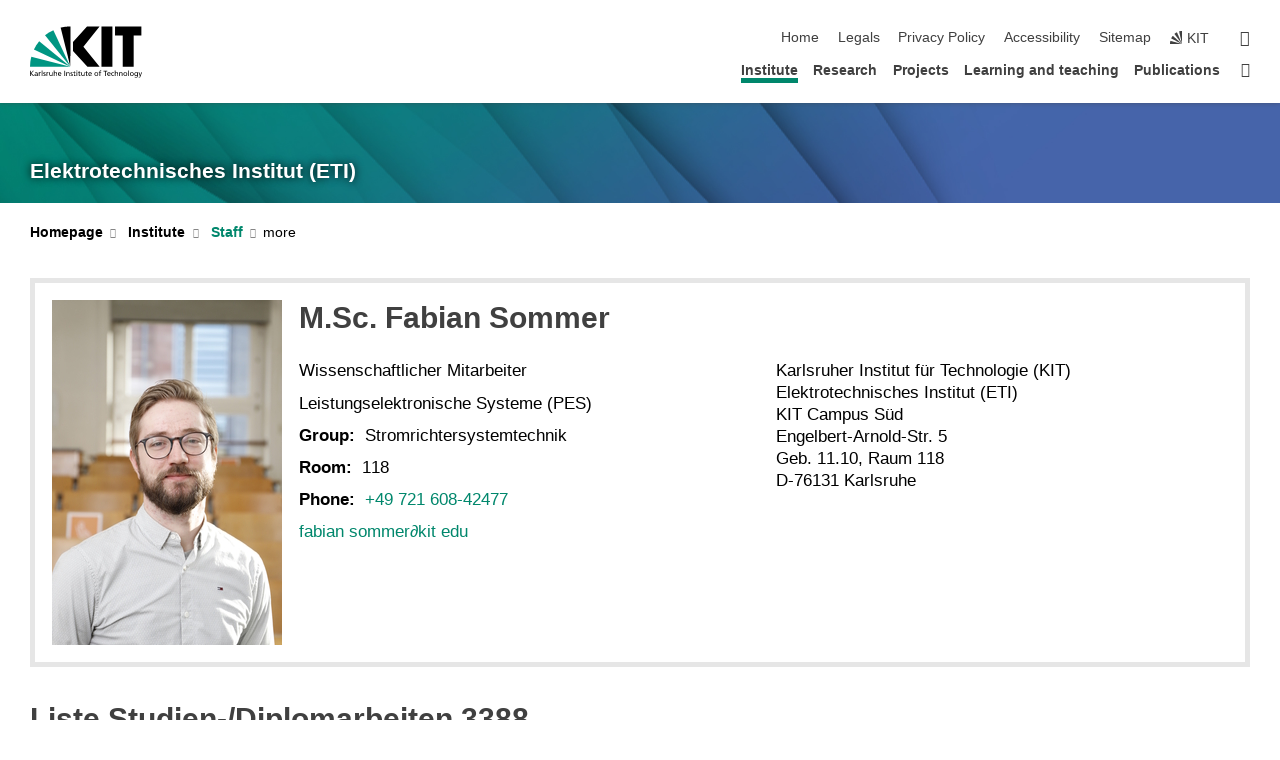

--- FILE ---
content_type: text/css;charset=UTF-8
request_url: https://www.eti.kit.edu/english/916.php
body_size: -116
content:

/*  */
/* 
*/
.news {
    box-sizing: border-box;
    width: 33% !important;
    margin: 0 !important;
    padding: 0 5px;
}
.news .text {
    width: 100% !important;
}
.news>img {
    min-width: 100%;
}


li.tabinstitut { display:inline-block; padding:15px; border-bottom: 3px solid transparent; } li.tabinstitut:hover { display:inline-block; color: rgb(58, 133, 109); border-bottom: 3px solid rgb(58, 133, 109); } a.tabinstitut:link, a.tabinstitut:visited { color: rgb(58, 133, 109); } a.tabinstitut:hover { text-decoration: none; }
/*  */